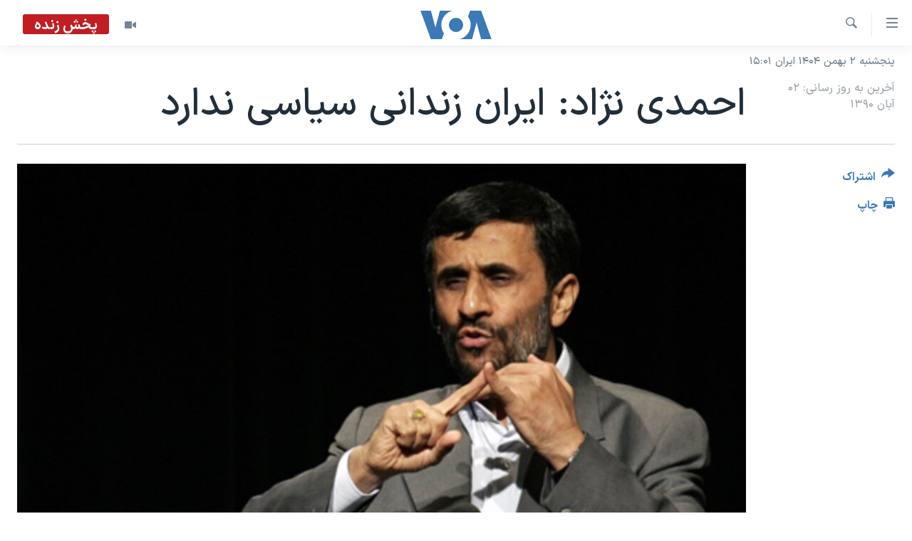

--- FILE ---
content_type: text/html; charset=utf-8
request_url: https://ir.voanews.com/a/ahmadinejad_prisoners-2011-10-24-132428688/144308.html
body_size: 10535
content:

<!DOCTYPE html>
<html lang="fa" dir="rtl" class="no-js">
<head>
<link href="/Content/responsive/VOA/fa-IR/VOA-fa-IR.css?&amp;av=0.0.0.0&amp;cb=306" rel="stylesheet"/>
<script src="https://tags.voanews.com/voa-pangea/prod/utag.sync.js"></script> <script type='text/javascript' src='https://www.youtube.com/iframe_api' async></script>
<script type="text/javascript">
//a general 'js' detection, must be on top level in <head>, due to CSS performance
document.documentElement.className = "js";
var cacheBuster = "306";
var appBaseUrl = "/";
var imgEnhancerBreakpoints = [0, 144, 256, 408, 650, 1023, 1597];
var isLoggingEnabled = false;
var isPreviewPage = false;
var isLivePreviewPage = false;
if (!isPreviewPage) {
window.RFE = window.RFE || {};
window.RFE.cacheEnabledByParam = window.location.href.indexOf('nocache=1') === -1;
const url = new URL(window.location.href);
const params = new URLSearchParams(url.search);
// Remove the 'nocache' parameter
params.delete('nocache');
// Update the URL without the 'nocache' parameter
url.search = params.toString();
window.history.replaceState(null, '', url.toString());
} else {
window.addEventListener('load', function() {
const links = window.document.links;
for (let i = 0; i < links.length; i++) {
links[i].href = '#';
links[i].target = '_self';
}
})
}
var pwaEnabled = false;
var swCacheDisabled;
</script>
<meta charset="utf-8" />
<title>احمدی نژاد: ايران زندانی سياسی ندارد</title>
<meta name="description" content="محمود احمدی نژاد: دستگاه قضايی در ايران از دولت مستقل است و تحت تاثير دولت قرار ندارد و حتی در برخی موارد، دستگاه قضايی با نظرات رييس قوه مجريه، مخالف است" />
<meta name="keywords" content="خبر اول" />
<meta name="viewport" content="width=device-width, initial-scale=1.0" />
<meta http-equiv="X-UA-Compatible" content="IE=edge" />
<meta name="robots" content="max-image-preview:large"><meta property="fb:pages" content="76683931440" />
<meta name="msvalidate.01" content="3286EE554B6F672A6F2E608C02343C0E" />
<link href="https://ir.voanews.com/a/ahmadinejad_prisoners-2011-10-24-132428688/144308.html" rel="canonical" />
<meta name="apple-mobile-web-app-title" content="صدای آمریکا" />
<meta name="apple-mobile-web-app-status-bar-style" content="black" />
<meta name="apple-itunes-app" content="app-id=1334373695, app-argument=//144308.rtl" />
<meta content="احمدی نژاد: ايران زندانی سياسی ندارد" property="og:title" />
<meta content="محمود احمدی نژاد: دستگاه قضايی در ايران از دولت مستقل است و تحت تاثير دولت قرار ندارد و حتی در برخی موارد، دستگاه قضايی با نظرات رييس قوه مجريه، مخالف است" property="og:description" />
<meta content="article" property="og:type" />
<meta content="https://ir.voanews.com/a/ahmadinejad_prisoners-2011-10-24-132428688/144308.html" property="og:url" />
<meta content="صدای آمریکا" property="og:site_name" />
<meta content="https://www.facebook.com/voafarsi" property="article:publisher" />
<meta content="https://gdb.voanews.com/ae26970f-5124-4e59-90b4-6e7e46024f28_w1200_h630.jpg" property="og:image" />
<meta content="1200" property="og:image:width" />
<meta content="630" property="og:image:height" />
<meta content="110459702443185" property="fb:app_id" />
<meta content="summary_large_image" name="twitter:card" />
<meta content="@VOAfarsi" name="twitter:site" />
<meta content="https://gdb.voanews.com/ae26970f-5124-4e59-90b4-6e7e46024f28_w1200_h630.jpg" name="twitter:image" />
<meta content="احمدی نژاد: ايران زندانی سياسی ندارد" name="twitter:title" />
<meta content="محمود احمدی نژاد: دستگاه قضايی در ايران از دولت مستقل است و تحت تاثير دولت قرار ندارد و حتی در برخی موارد، دستگاه قضايی با نظرات رييس قوه مجريه، مخالف است" name="twitter:description" />
<link rel="amphtml" href="https://ir.voanews.com/amp/ahmadinejad_prisoners-2011-10-24-132428688/144308.html" />
<script type="application/ld+json">{"articleSection":"","isAccessibleForFree":true,"headline":"احمدی نژاد: ايران زندانی سياسی ندارد","inLanguage":"fa-IR","keywords":"خبر اول","author":{"@type":"Person","name":"صدای آمریکا"},"datePublished":"2011-10-24 00:00:03Z","dateModified":"2013-05-02 16:29:07Z","publisher":{"logo":{"width":512,"height":220,"@type":"ImageObject","url":"https://ir.voanews.com/Content/responsive/VOA/fa-IR/img/logo.png"},"@type":"NewsMediaOrganization","url":"https://ir.voanews.com","sameAs":["https://www.facebook.com/voafarsi","https://telegram.me/farsivoa","https://twitter.com/VOAfarsi","https://www.youtube.com/voafarsi","https://instagram.com/voafarsi/","\r\n\r\nhttps://www.threads.net/@voafarsi"],"name":"صدای آمریکا","alternateName":"صدای آمریکا"},"@context":"https://schema.org","@type":"NewsArticle","mainEntityOfPage":"https://ir.voanews.com/a/ahmadinejad_prisoners-2011-10-24-132428688/144308.html","url":"https://ir.voanews.com/a/ahmadinejad_prisoners-2011-10-24-132428688/144308.html","description":"محمود احمدی نژاد: دستگاه قضايی در ايران از دولت مستقل است و تحت تاثير دولت قرار ندارد و حتی در برخی موارد، دستگاه قضايی با نظرات رييس قوه مجريه، مخالف است","image":{"width":1080,"height":608,"@type":"ImageObject","url":"https://gdb.voanews.com/ae26970f-5124-4e59-90b4-6e7e46024f28_w1080_h608.jpg"},"name":"احمدی نژاد: ايران زندانی سياسی ندارد"}</script>
<script src="/Scripts/responsive/infographics.b?v=dVbZ-Cza7s4UoO3BqYSZdbxQZVF4BOLP5EfYDs4kqEo1&amp;av=0.0.0.0&amp;cb=306"></script>
<script src="/Scripts/responsive/loader.b?v=Q26XNwrL6vJYKjqFQRDnx01Lk2pi1mRsuLEaVKMsvpA1&amp;av=0.0.0.0&amp;cb=306"></script>
<link rel="icon" type="image/svg+xml" href="/Content/responsive/VOA/img/webApp/favicon.svg" />
<link rel="alternate icon" href="/Content/responsive/VOA/img/webApp/favicon.ico" />
<link rel="apple-touch-icon" sizes="152x152" href="/Content/responsive/VOA/img/webApp/ico-152x152.png" />
<link rel="apple-touch-icon" sizes="144x144" href="/Content/responsive/VOA/img/webApp/ico-144x144.png" />
<link rel="apple-touch-icon" sizes="114x114" href="/Content/responsive/VOA/img/webApp/ico-114x114.png" />
<link rel="apple-touch-icon" sizes="72x72" href="/Content/responsive/VOA/img/webApp/ico-72x72.png" />
<link rel="apple-touch-icon-precomposed" href="/Content/responsive/VOA/img/webApp/ico-57x57.png" />
<link rel="icon" sizes="192x192" href="/Content/responsive/VOA/img/webApp/ico-192x192.png" />
<link rel="icon" sizes="128x128" href="/Content/responsive/VOA/img/webApp/ico-128x128.png" />
<meta name="msapplication-TileColor" content="#ffffff" />
<meta name="msapplication-TileImage" content="/Content/responsive/VOA/img/webApp/ico-144x144.png" />
<link rel="alternate" type="application/rss+xml" title="VOA - Top Stories [RSS]" href="/api/" />
<link rel="sitemap" type="application/rss+xml" href="/sitemap.xml" />
</head>
<body class=" nav-no-loaded cc_theme pg-article print-lay-article js-category-to-nav nojs-images date-time-enabled">
<script type="text/javascript" >
var analyticsData = {url:"https://ir.voanews.com/a/ahmadinejad_prisoners-2011-10-24-132428688/144308.html",property_id:"476",article_uid:"144308",page_title:"احمدی نژاد: ايران زندانی سياسی ندارد",page_type:"article",content_type:"article",subcontent_type:"article",last_modified:"2013-05-02 16:29:07Z",pub_datetime:"2011-10-24 00:00:03Z",pub_year:"2011",pub_month:"10",pub_day:"24",pub_hour:"00",pub_weekday:"Monday",section:"article",english_section:"s_top-stories",byline:"",categories:"s_top-stories",domain:"ir.voanews.com",language:"Persian",language_service:"VOA Persian",platform:"web",copied:"no",copied_article:"",copied_title:"",runs_js:"Yes",cms_release:"8.44.0.0.306",enviro_type:"prod",slug:"ahmadinejad_prisoners-2011-10-24-132428688",entity:"VOA",short_language_service:"PER",platform_short:"W",page_name:"احمدی نژاد: ايران زندانی سياسی ندارد"};
</script>
<noscript><iframe src="https://www.googletagmanager.com/ns.html?id=GTM-N8MP7P" height="0" width="0" style="display:none;visibility:hidden"></iframe></noscript><script type="text/javascript" data-cookiecategory="analytics">
var gtmEventObject = Object.assign({}, analyticsData, {event: 'page_meta_ready'});window.dataLayer = window.dataLayer || [];window.dataLayer.push(gtmEventObject);
if (top.location === self.location) { //if not inside of an IFrame
var renderGtm = "true";
if (renderGtm === "true") {
(function(w,d,s,l,i){w[l]=w[l]||[];w[l].push({'gtm.start':new Date().getTime(),event:'gtm.js'});var f=d.getElementsByTagName(s)[0],j=d.createElement(s),dl=l!='dataLayer'?'&l='+l:'';j.async=true;j.src='//www.googletagmanager.com/gtm.js?id='+i+dl;f.parentNode.insertBefore(j,f);})(window,document,'script','dataLayer','GTM-N8MP7P');
}
}
</script>
<!--Analytics tag js version start-->
<script type="text/javascript" data-cookiecategory="analytics">
var utag_data = Object.assign({}, analyticsData, {});
if(typeof(TealiumTagFrom)==='function' && typeof(TealiumTagSearchKeyword)==='function') {
var utag_from=TealiumTagFrom();var utag_searchKeyword=TealiumTagSearchKeyword();
if(utag_searchKeyword!=null && utag_searchKeyword!=='' && utag_data["search_keyword"]==null) utag_data["search_keyword"]=utag_searchKeyword;if(utag_from!=null && utag_from!=='') utag_data["from"]=TealiumTagFrom();}
if(window.top!== window.self&&utag_data.page_type==="snippet"){utag_data.page_type = 'iframe';}
try{if(window.top!==window.self&&window.self.location.hostname===window.top.location.hostname){utag_data.platform = 'self-embed';utag_data.platform_short = 'se';}}catch(e){if(window.top!==window.self&&window.self.location.search.includes("platformType=self-embed")){utag_data.platform = 'cross-promo';utag_data.platform_short = 'cp';}}
(function(a,b,c,d){ a="https://tags.voanews.com/voa-pangea/prod/utag.js"; b=document;c="script";d=b.createElement(c);d.src=a;d.type="text/java"+c;d.async=true; a=b.getElementsByTagName(c)[0];a.parentNode.insertBefore(d,a); })();
</script>
<!--Analytics tag js version end-->
<!-- Analytics tag management NoScript -->
<noscript>
<img style="position: absolute; border: none;" src="https://ssc.voanews.com/b/ss/bbgprod,bbgentityvoa/1/G.4--NS/1300320579?pageName=voa%3aper%3aw%3aarticle%3a%d8%a7%d8%ad%d9%85%d8%af%db%8c%20%d9%86%da%98%d8%a7%d8%af%3a%20%d8%a7%d9%8a%d8%b1%d8%a7%d9%86%20%d8%b2%d9%86%d8%af%d8%a7%d9%86%db%8c%20%d8%b3%d9%8a%d8%a7%d8%b3%db%8c%20%d9%86%d8%af%d8%a7%d8%b1%d8%af&amp;c6=%d8%a7%d8%ad%d9%85%d8%af%db%8c%20%d9%86%da%98%d8%a7%d8%af%3a%20%d8%a7%d9%8a%d8%b1%d8%a7%d9%86%20%d8%b2%d9%86%d8%af%d8%a7%d9%86%db%8c%20%d8%b3%d9%8a%d8%a7%d8%b3%db%8c%20%d9%86%d8%af%d8%a7%d8%b1%d8%af&amp;v36=8.44.0.0.306&amp;v6=D=c6&amp;g=https%3a%2f%2fir.voanews.com%2fa%2fahmadinejad_prisoners-2011-10-24-132428688%2f144308.html&amp;c1=D=g&amp;v1=D=g&amp;events=event1,event52&amp;c16=voa%20persian&amp;v16=D=c16&amp;c5=s_top-stories&amp;v5=D=c5&amp;ch=article&amp;c15=persian&amp;v15=D=c15&amp;c4=article&amp;v4=D=c4&amp;c14=144308&amp;v14=D=c14&amp;v20=no&amp;c17=web&amp;v17=D=c17&amp;mcorgid=518abc7455e462b97f000101%40adobeorg&amp;server=ir.voanews.com&amp;pageType=D=c4&amp;ns=bbg&amp;v29=D=server&amp;v25=voa&amp;v30=476&amp;v105=D=User-Agent " alt="analytics" width="1" height="1" /></noscript>
<!-- End of Analytics tag management NoScript -->
<!--*** Accessibility links - For ScreenReaders only ***-->
<section>
<div class="sr-only">
<h2>لینکهای قابل دسترسی</h2>
<ul>
<li><a href="#content" data-disable-smooth-scroll="1">جهش به محتوای اصلی</a></li>
<li><a href="#navigation" data-disable-smooth-scroll="1">جهش به صفحه اصلی </a></li>
<li><a href="#txtHeaderSearch" data-disable-smooth-scroll="1">جهش به جستجو</a></li>
</ul>
</div>
</section>
<div dir="rtl">
<div id="page">
<aside>
<div class="c-lightbox overlay-modal">
<div class="c-lightbox__intro">
<h2 class="c-lightbox__intro-title"></h2>
<button class="btn btn--rounded c-lightbox__btn c-lightbox__intro-next" title="بعدی">
<span class="ico ico--rounded ico-chevron-forward"></span>
<span class="sr-only">بعدی</span>
</button>
</div>
<div class="c-lightbox__nav">
<button class="btn btn--rounded c-lightbox__btn c-lightbox__btn--close" title="ببندید">
<span class="ico ico--rounded ico-close"></span>
<span class="sr-only">ببندید</span>
</button>
<button class="btn btn--rounded c-lightbox__btn c-lightbox__btn--prev" title="قبلی">
<span class="ico ico--rounded ico-chevron-backward"></span>
<span class="sr-only">قبلی</span>
</button>
<button class="btn btn--rounded c-lightbox__btn c-lightbox__btn--next" title="بعدی">
<span class="ico ico--rounded ico-chevron-forward"></span>
<span class="sr-only">بعدی</span>
</button>
</div>
<div class="c-lightbox__content-wrap">
<figure class="c-lightbox__content">
<span class="c-spinner c-spinner--lightbox">
<img src="/Content/responsive/img/player-spinner.png"
alt="لطفأ صبر کنيد"
title="لطفأ صبر کنيد" />
</span>
<div class="c-lightbox__img">
<div class="thumb">
<img src="" alt="" />
</div>
</div>
<figcaption>
<div class="c-lightbox__info c-lightbox__info--foot">
<span class="c-lightbox__counter"></span>
<span class="caption c-lightbox__caption"></span>
</div>
</figcaption>
</figure>
</div>
<div class="hidden">
<div class="content-advisory__box content-advisory__box--lightbox">
<span class="content-advisory__box-text">هشدار: این تصویر ممکن است برای شما دلخراش باشد.</span>
<button class="btn btn--transparent content-advisory__box-btn m-t-md" value="text" type="button">
<span class="btn__text">
برای دیدن، اینجا را کلیک کنید
</span>
</button>
</div>
</div>
</div>
<div class="print-dialogue">
<div class="container">
<h3 class="print-dialogue__title section-head">گزینه‌های چاپ</h3>
<div class="print-dialogue__opts">
<ul class="print-dialogue__opt-group">
<li class="form__group form__group--checkbox">
<input class="form__check " id="checkboxImages" name="checkboxImages" type="checkbox" checked="checked" />
<label for="checkboxImages" class="form__label m-t-md">عکس</label>
</li>
<li class="form__group form__group--checkbox">
<input class="form__check " id="checkboxMultimedia" name="checkboxMultimedia" type="checkbox" checked="checked" />
<label for="checkboxMultimedia" class="form__label m-t-md">چند رسانه‌ای</label>
</li>
</ul>
<ul class="print-dialogue__opt-group">
<li class="form__group form__group--checkbox">
<input class="form__check " id="checkboxEmbedded" name="checkboxEmbedded" type="checkbox" checked="checked" />
<label for="checkboxEmbedded" class="form__label m-t-md">محتوای پیوست</label>
</li>
<li class="form__group form__group--checkbox">
<input class="form__check " id="checkboxComments" name="checkboxComments" type="checkbox" />
<label for="checkboxComments" class="form__label m-t-md">نظرات</label>
</li>
</ul>
</div>
<div class="print-dialogue__buttons">
<button class="btn btn--secondary close-button" type="button" title="لغو ">
<span class="btn__text ">لغو </span>
</button>
<button class="btn btn-cust-print m-l-sm" type="button" title="چاپ">
<span class="btn__text ">چاپ</span>
</button>
</div>
</div>
</div>
<div class="ctc-message pos-fix">
<div class="ctc-message__inner">لینک در حافظه ذخیره شد</div>
</div>
</aside>
<div class="hdr-20 hdr-20--big">
<div class="hdr-20__inner">
<div class="hdr-20__max pos-rel">
<div class="hdr-20__side hdr-20__side--primary d-flex">
<label data-for="main-menu-ctrl" data-switcher-trigger="true" data-switch-target="main-menu-ctrl" class="burger hdr-trigger pos-rel trans-trigger" data-trans-evt="click" data-trans-id="menu">
<span class="ico ico-close hdr-trigger__ico hdr-trigger__ico--close burger__ico burger__ico--close"></span>
<span class="ico ico-menu hdr-trigger__ico hdr-trigger__ico--open burger__ico burger__ico--open"></span>
</label>
<div class="menu-pnl pos-fix trans-target" data-switch-target="main-menu-ctrl" data-trans-id="menu">
<div class="menu-pnl__inner">
<nav class="main-nav menu-pnl__item menu-pnl__item--first">
<ul class="main-nav__list accordeon" data-analytics-tales="false" data-promo-name="link" data-location-name="nav,secnav">
<li class="main-nav__item">
<a class="main-nav__item-name main-nav__item-name--link" href="/" title="خانه" >خانه</a>
</li>
<li class="main-nav__item accordeon__item" data-switch-target="menu-item-790">
<label class="main-nav__item-name main-nav__item-name--label accordeon__control-label" data-switcher-trigger="true" data-for="menu-item-790">
موضوع ها
<span class="ico ico-chevron-down main-nav__chev"></span>
</label>
<div class="main-nav__sub-list">
<a class="main-nav__item-name main-nav__item-name--link main-nav__item-name--sub" href="/iran" title="ایران" data-item-name="iran" >ایران</a>
<a class="main-nav__item-name main-nav__item-name--link main-nav__item-name--sub" href="/america" title="آمریکا" data-item-name="us" >آمریکا</a>
<a class="main-nav__item-name main-nav__item-name--link main-nav__item-name--sub" href="/world" title="جهان" data-item-name="world" >جهان</a>
<a class="main-nav__item-name main-nav__item-name--link main-nav__item-name--sub" href="/z/1031" title="گزیده‌ها" data-item-name="s_persian_news" >گزیده‌ها</a>
<a class="main-nav__item-name main-nav__item-name--link main-nav__item-name--sub" href="/z/3826" title="ویژه برنامه‌ها" data-item-name="p_special-programs" >ویژه برنامه‌ها</a>
<a class="main-nav__item-name main-nav__item-name--link main-nav__item-name--sub" href="/z/6646" title="ویدیوها" data-item-name="s_videos" >ویدیوها</a>
<a class="main-nav__item-name main-nav__item-name--link main-nav__item-name--sub" href="/z/4264" title="حقوق شهروندی" data-item-name="s_civil-rights" >حقوق شهروندی</a>
<a class="main-nav__item-name main-nav__item-name--link main-nav__item-name--sub" href="/z/1037" title="علم و فناوری" data-item-name="s_persian_news_science-technology" >علم و فناوری</a>
<a class="main-nav__item-name main-nav__item-name--link main-nav__item-name--sub" href="/z/1113" title="گالری عکس" data-item-name="persian_news_photo-galleries" >گالری عکس</a>
<a class="main-nav__item-name main-nav__item-name--link main-nav__item-name--sub" href="/p/6980.html" title="آرشیو پخش زنده" >آرشیو پخش زنده</a>
</div>
</li>
<li class="main-nav__item">
<a class="main-nav__item-name main-nav__item-name--link" href="/programs/tv" title="برنامه های تلویزیونی" >برنامه های تلویزیونی</a>
</li>
<li class="main-nav__item">
<a class="main-nav__item-name main-nav__item-name--link" href="/schedule/tv.html#live-now" title="جدول برنامه ها" >جدول برنامه ها</a>
</li>
<li class="main-nav__item accordeon__item" data-switch-target="menu-item-1810">
<label class="main-nav__item-name main-nav__item-name--label accordeon__control-label" data-switcher-trigger="true" data-for="menu-item-1810">
صفحه‌های ویژه
<span class="ico ico-chevron-down main-nav__chev"></span>
</label>
<div class="main-nav__sub-list">
<a class="main-nav__item-name main-nav__item-name--link main-nav__item-name--sub" href="/p/7055.html" title="صفحه‌های ویژه" >صفحه‌های ویژه</a>
<a class="main-nav__item-name main-nav__item-name--link main-nav__item-name--sub" href="/p/9836.html" title="۲۵۰سالگی آمریکا" data-item-name="America250 project" >۲۵۰سالگی آمریکا</a>
<a class="main-nav__item-name main-nav__item-name--link main-nav__item-name--sub" href="/p/9133.html" title="مستندها" target="_blank" rel="noopener">مستندها</a>
<a class="main-nav__item-name main-nav__item-name--link main-nav__item-name--sub" href="/p/9582.html" title="بایگانی برنامه‌های تلویزیونی" target="_blank" rel="noopener">بایگانی برنامه‌های تلویزیونی</a>
<a class="main-nav__item-name main-nav__item-name--link main-nav__item-name--sub" href="/z/7939" title="انتخابات ریاست جمهوری آمریکا ۲۰۲۴" target="_blank" rel="noopener">انتخابات ریاست جمهوری آمریکا ۲۰۲۴</a>
<a class="main-nav__item-name main-nav__item-name--link main-nav__item-name--sub" href="/p/9307.html" title="حمله جمهوری اسلامی به اسرائیل" data-item-name="M.E. in crisis" >حمله جمهوری اسلامی به اسرائیل</a>
<a class="main-nav__item-name main-nav__item-name--link main-nav__item-name--sub" href="/p/9035.html" title="رمز مهسا" target="_blank" rel="noopener">رمز مهسا</a>
<a class="main-nav__item-name main-nav__item-name--link main-nav__item-name--sub" href="/p/8996.html" title="ورزش زنان در ایران" target="_blank" rel="noopener">ورزش زنان در ایران</a>
<a class="main-nav__item-name main-nav__item-name--link main-nav__item-name--sub" href="/p/8448.html" title="اعتراضات زن، زندگی، آزادی" target="_blank" rel="noopener">اعتراضات زن، زندگی، آزادی</a>
<a class="main-nav__item-name main-nav__item-name--link main-nav__item-name--sub" href="/p/7777.html" title="مجموعه مستندهای دادخواهی" target="_blank" rel="noopener">مجموعه مستندهای دادخواهی</a>
<a class="main-nav__item-name main-nav__item-name--link main-nav__item-name--sub" href="/p/9294.html" title="برنامه‌های نوروز ۱۴۰۳" target="_blank" rel="noopener">برنامه‌های نوروز ۱۴۰۳</a>
<a class="main-nav__item-name main-nav__item-name--link main-nav__item-name--sub" href="/p/7842.html" title="تریبونال مردمی آبان ۹۸" target="_blank" rel="noopener">تریبونال مردمی آبان ۹۸</a>
<a class="main-nav__item-name main-nav__item-name--link main-nav__item-name--sub" href="/p/8330.html" title="دادگاه حمید نوری" target="_blank" rel="noopener">دادگاه حمید نوری</a>
<a class="main-nav__item-name main-nav__item-name--link main-nav__item-name--sub" href="/p/7197.html" title="چهل سال گروگان‌گیری" target="_blank" rel="noopener">چهل سال گروگان‌گیری</a>
<a class="main-nav__item-name main-nav__item-name--link main-nav__item-name--sub" href="/p/6715.html" title="قانون شفافیت دارائی کادر رهبری ایران" target="_blank" rel="noopener">قانون شفافیت دارائی کادر رهبری ایران</a>
<a class="main-nav__item-name main-nav__item-name--link main-nav__item-name--sub" href="/p/7207.html" title="اعتراضات مردمی آبان ۹۸" target="_blank" rel="noopener">اعتراضات مردمی آبان ۹۸</a>
<a class="main-nav__item-name main-nav__item-name--link main-nav__item-name--sub" href="/p/9085.html" title="اسرائیل در جنگ" target="_blank" rel="noopener">اسرائیل در جنگ</a>
<a class="main-nav__item-name main-nav__item-name--link main-nav__item-name--sub" href="/p/9084.html" title="نرگس محمدی برنده جایزه نوبل صلح" target="_blank" rel="noopener">نرگس محمدی برنده جایزه نوبل صلح</a>
<a class="main-nav__item-name main-nav__item-name--link main-nav__item-name--sub" href="/z/1160" title="همایش محافظه‌کاران آمریکا &#171;سی‌پک&#187;" target="_blank" rel="noopener">همایش محافظه‌کاران آمریکا &#171;سی‌پک&#187;</a>
</div>
</li>
</ul>
</nav>
<div class="menu-pnl__item">
<a href="https://learningenglish.voanews.com/" class="menu-pnl__item-link" alt="یادگیری زبان انگلیسی">یادگیری زبان انگلیسی</a>
</div>
<div class="menu-pnl__item menu-pnl__item--social">
<h5 class="menu-pnl__sub-head">دنبال کنید</h5>
<a href="https://www.facebook.com/voafarsi" title="در فیسبوک ما را دنبال کنید" data-analytics-text="follow_on_facebook" class="btn btn--rounded btn--social-inverted menu-pnl__btn js-social-btn btn-facebook" target="_blank" rel="noopener">
<span class="ico ico-facebook-alt ico--rounded"></span>
</a>
<a href="https://telegram.me/farsivoa" title="در تلگرام ما را دنبال کنید" data-analytics-text="follow_on_telegram" class="btn btn--rounded btn--social-inverted menu-pnl__btn js-social-btn btn-telegram" target="_blank" rel="noopener">
<span class="ico ico-telegram ico--rounded"></span>
</a>
<a href="
https://www.threads.net/@voafarsi" title="در تردز ما را دنبال کنید" data-analytics-text="follow_on_threads" class="btn btn--rounded btn--social-inverted menu-pnl__btn js-social-btn btn-threads" target="_blank" rel="noopener">
<span class="ico ico-threads ico--rounded"></span>
</a>
<a href="https://twitter.com/VOAfarsi" title="در ایکس ما را دنبال کنید" data-analytics-text="follow_on_twitter" class="btn btn--rounded btn--social-inverted menu-pnl__btn js-social-btn btn-twitter" target="_blank" rel="noopener">
<span class="ico ico-twitter ico--rounded"></span>
</a>
<a href="https://www.youtube.com/voafarsi" title="در یوتیوب ما را دنبال کنید" data-analytics-text="follow_on_youtube" class="btn btn--rounded btn--social-inverted menu-pnl__btn js-social-btn btn-youtube" target="_blank" rel="noopener">
<span class="ico ico-youtube ico--rounded"></span>
</a>
<a href="https://instagram.com/voafarsi/" title="در اینستاگرام ما را دنبال کنید" data-analytics-text="follow_on_instagram" class="btn btn--rounded btn--social-inverted menu-pnl__btn js-social-btn btn-instagram" target="_blank" rel="noopener">
<span class="ico ico-instagram ico--rounded"></span>
</a>
</div>
<div class="menu-pnl__item">
<a href="/navigation/allsites" class="menu-pnl__item-link">
<span class="ico ico-languages "></span>
زبانهای مختلف
</a>
</div>
</div>
</div>
<label data-for="top-search-ctrl" data-switcher-trigger="true" data-switch-target="top-search-ctrl" class="top-srch-trigger hdr-trigger">
<span class="ico ico-close hdr-trigger__ico hdr-trigger__ico--close top-srch-trigger__ico top-srch-trigger__ico--close"></span>
<span class="ico ico-search hdr-trigger__ico hdr-trigger__ico--open top-srch-trigger__ico top-srch-trigger__ico--open"></span>
</label>
<div class="srch-top srch-top--in-header" data-switch-target="top-search-ctrl">
<div class="container">
<form action="/s" class="srch-top__form srch-top__form--in-header" id="form-topSearchHeader" method="get" role="search"><label for="txtHeaderSearch" class="sr-only">جستجو</label>
<input type="text" id="txtHeaderSearch" name="k" placeholder="متن جستجو ...." accesskey="s" value="" class="srch-top__input analyticstag-event" onkeydown="if (event.keyCode === 13) { FireAnalyticsTagEventOnSearch('search', $dom.get('#txtHeaderSearch')[0].value) }" />
<button title="جستجو" type="submit" class="btn btn--top-srch analyticstag-event" onclick="FireAnalyticsTagEventOnSearch('search', $dom.get('#txtHeaderSearch')[0].value) ">
<span class="ico ico-search"></span>
</button></form>
</div>
</div>
<a href="/" class="main-logo-link">
<img src="/Content/responsive/VOA/fa-IR/img/logo-compact.svg" class="main-logo main-logo--comp" alt="site logo">
<img src="/Content/responsive/VOA/fa-IR/img/logo.svg" class="main-logo main-logo--big" alt="site logo">
</a>
</div>
<div class="hdr-20__side hdr-20__side--secondary d-flex">
<a href="/z/6646" title="ویدیو" class="hdr-20__secondary-item" data-item-name="video">
<span class="ico ico-video hdr-20__secondary-icon"></span>
</a>
<a href="/s" title="جستجو" class="hdr-20__secondary-item hdr-20__secondary-item--search" data-item-name="search">
<span class="ico ico-search hdr-20__secondary-icon hdr-20__secondary-icon--search"></span>
</a>
<div class="hdr-20__secondary-item live-b-drop">
<div class="live-b-drop__off">
<a href="/live/video/86" class="live-b-drop__link" title="پخش زنده" data-item-name="live">
<span class="badge badge--live-btn badge--live">
پخش زنده
</span>
</a>
</div>
<div class="live-b-drop__on hidden">
<label data-for="live-ctrl" data-switcher-trigger="true" data-switch-target="live-ctrl" class="live-b-drop__label pos-rel">
<span class="badge badge--live badge--live-btn">
پخش زنده
</span>
<span class="ico ico-close live-b-drop__label-ico live-b-drop__label-ico--close"></span>
</label>
<div class="live-b-drop__panel" id="targetLivePanelDiv" data-switch-target="live-ctrl"></div>
</div>
</div>
<div class="srch-bottom">
<form action="/s" class="srch-bottom__form d-flex" id="form-bottomSearch" method="get" role="search"><label for="txtSearch" class="sr-only">جستجو</label>
<input type="search" id="txtSearch" name="k" placeholder="متن جستجو ...." accesskey="s" value="" class="srch-bottom__input analyticstag-event" onkeydown="if (event.keyCode === 13) { FireAnalyticsTagEventOnSearch('search', $dom.get('#txtSearch')[0].value) }" />
<button title="جستجو" type="submit" class="btn btn--bottom-srch analyticstag-event" onclick="FireAnalyticsTagEventOnSearch('search', $dom.get('#txtSearch')[0].value) ">
<span class="ico ico-search"></span>
</button></form>
</div>
</div>
<img src="/Content/responsive/VOA/fa-IR/img/logo-print.gif" class="logo-print" alt="site logo">
<img src="/Content/responsive/VOA/fa-IR/img/logo-print_color.png" class="logo-print logo-print--color" alt="site logo">
</div>
</div>
</div>
<script>
if (document.body.className.indexOf('pg-home') > -1) {
var nav2In = document.querySelector('.hdr-20__inner');
var nav2Sec = document.querySelector('.hdr-20__side--secondary');
var secStyle = window.getComputedStyle(nav2Sec);
if (nav2In && window.pageYOffset < 150 && secStyle['position'] !== 'fixed') {
nav2In.classList.add('hdr-20__inner--big')
}
}
</script>
<div class="c-hlights c-hlights--breaking c-hlights--no-item" data-hlight-display="mobile,desktop">
<div class="c-hlights__wrap container p-0">
<div class="c-hlights__nav">
<a role="button" href="#" title="قبلی">
<span class="ico ico-chevron-backward m-0"></span>
<span class="sr-only">قبلی</span>
</a>
<a role="button" href="#" title="بعدی">
<span class="ico ico-chevron-forward m-0"></span>
<span class="sr-only">بعدی</span>
</a>
</div>
<span class="c-hlights__label">
<span class="">خبر فوری</span>
<span class="switcher-trigger">
<label data-for="more-less-1" data-switcher-trigger="true" class="switcher-trigger__label switcher-trigger__label--more p-b-0" title="بیشتر بخوانید">
<span class="ico ico-chevron-down"></span>
</label>
<label data-for="more-less-1" data-switcher-trigger="true" class="switcher-trigger__label switcher-trigger__label--less p-b-0" title="کمتر">
<span class="ico ico-chevron-up"></span>
</label>
</span>
</span>
<ul class="c-hlights__items switcher-target" data-switch-target="more-less-1">
</ul>
</div>
</div> <div class="date-time-area ">
<div class="container">
<span class="date-time">
پنجشنبه ۲ بهمن ۱۴۰۴ ایران ۱۵:۰۱
</span>
</div>
</div>
<div id="content">
<main class="container">
<div class="hdr-container">
<div class="row">
<div class="col-category col-xs-12 col-md-2 pull-left"></div><div class="col-title col-xs-12 col-md-10 pull-right"> <h1 class="title pg-title">
احمدی نژاد: ايران زندانی سياسی ندارد
</h1>
</div><div class="col-publishing-details col-xs-12 col-sm-12 col-md-2 pull-left"> <div class="publishing-details ">
<div class="published">
<span class="date" >
<time pubdate="pubdate" datetime="2011-10-24T03:30:00+03:30">
آخرین به روز رسانی: ۰۲ آبان ۱۳۹۰
</time>
</span>
</div>
</div>
</div><div class="col-lg-12 separator"> <div class="separator">
<hr class="title-line" />
</div>
</div><div class="col-multimedia col-xs-12 col-md-10 pull-right"> <div class="cover-media">
<figure class="media-image js-media-expand">
<div class="img-wrap">
<div class="thumb thumb16_9">
<img src="https://gdb.voanews.com/a65fe3d1-013c-4572-b0dc-f5a78a8f5b1d_w250_r1_s.jpg" alt="احمدی نژاد: ايران زندانی سياسی ندارد" />
</div>
</div>
<figcaption>
<span class="caption">احمدی نژاد: ايران زندانی سياسی ندارد</span>
</figcaption>
</figure>
</div>
</div><div class="col-xs-12 col-md-2 pull-left article-share pos-rel"> <div class="share--box">
<div class="sticky-share-container" style="display:none">
<div class="container">
<a href="https://ir.voanews.com" id="logo-sticky-share">&nbsp;</a>
<div class="pg-title pg-title--sticky-share">
احمدی نژاد: ايران زندانی سياسی ندارد
</div>
<div class="sticked-nav-actions">
<!--This part is for sticky navigation display-->
<p class="buttons link-content-sharing p-0 ">
<button class="btn btn--link btn-content-sharing p-t-0 " id="btnContentSharing" value="text" role="Button" type="" title="گزینه های بیشتر اشتراک گذاری">
<span class="ico ico-share ico--l"></span>
<span class="btn__text ">
اشتراک
</span>
</button>
</p>
<aside class="content-sharing js-content-sharing js-content-sharing--apply-sticky content-sharing--sticky"
role="complementary"
data-share-url="https://ir.voanews.com/a/ahmadinejad_prisoners-2011-10-24-132428688/144308.html" data-share-title="احمدی نژاد: ايران زندانی سياسی ندارد" data-share-text="">
<div class="content-sharing__popover">
<h6 class="content-sharing__title">اشتراک </h6>
<button href="#close" id="btnCloseSharing" class="btn btn--text-like content-sharing__close-btn">
<span class="ico ico-close ico--l"></span>
</button>
<ul class="content-sharing__list">
<li class="content-sharing__item">
<div class="ctc ">
<input type="text" class="ctc__input" readonly="readonly">
<a href="" js-href="https://ir.voanews.com/a/ahmadinejad_prisoners-2011-10-24-132428688/144308.html" class="content-sharing__link ctc__button">
<span class="ico ico-copy-link ico--rounded ico--s"></span>
<span class="content-sharing__link-text">دریافت لینک</span>
</a>
</div>
</li>
<li class="content-sharing__item">
<a href="https://facebook.com/sharer.php?u=https%3a%2f%2fir.voanews.com%2fa%2fahmadinejad_prisoners-2011-10-24-132428688%2f144308.html"
data-analytics-text="share_on_facebook"
title="Facebook" target="_blank"
class="content-sharing__link js-social-btn">
<span class="ico ico-facebook ico--rounded ico--s"></span>
<span class="content-sharing__link-text">Facebook</span>
</a>
</li>
<li class="content-sharing__item">
<a href="https://telegram.me/share/url?url=https%3a%2f%2fir.voanews.com%2fa%2fahmadinejad_prisoners-2011-10-24-132428688%2f144308.html"
data-analytics-text="share_on_telegram"
title="Telegram" target="_blank"
class="content-sharing__link js-social-btn">
<span class="ico ico-telegram ico--rounded ico--s"></span>
<span class="content-sharing__link-text">Telegram</span>
</a>
</li>
<li class="content-sharing__item">
<a href="https://twitter.com/share?url=https%3a%2f%2fir.voanews.com%2fa%2fahmadinejad_prisoners-2011-10-24-132428688%2f144308.html&amp;text=%d8%a7%d8%ad%d9%85%d8%af%db%8c+%d9%86%da%98%d8%a7%d8%af%3a+%d8%a7%d9%8a%d8%b1%d8%a7%d9%86+%d8%b2%d9%86%d8%af%d8%a7%d9%86%db%8c+%d8%b3%d9%8a%d8%a7%d8%b3%db%8c+%d9%86%d8%af%d8%a7%d8%b1%d8%af"
data-analytics-text="share_on_twitter"
title="Twitter" target="_blank"
class="content-sharing__link js-social-btn">
<span class="ico ico-twitter ico--rounded ico--s"></span>
<span class="content-sharing__link-text">Twitter</span>
</a>
</li>
<li class="content-sharing__item visible-xs-inline-block visible-sm-inline-block">
<a href="whatsapp://send?text=https%3a%2f%2fir.voanews.com%2fa%2fahmadinejad_prisoners-2011-10-24-132428688%2f144308.html"
data-analytics-text="share_on_whatsapp"
title="WhatsApp" target="_blank"
class="content-sharing__link js-social-btn">
<span class="ico ico-whatsapp ico--rounded ico--s"></span>
<span class="content-sharing__link-text">WhatsApp</span>
</a>
</li>
<li class="content-sharing__item">
<a href="mailto:?body=https%3a%2f%2fir.voanews.com%2fa%2fahmadinejad_prisoners-2011-10-24-132428688%2f144308.html&amp;subject=احمدی نژاد: ايران زندانی سياسی ندارد"
title="Email"
class="content-sharing__link ">
<span class="ico ico-email ico--rounded ico--s"></span>
<span class="content-sharing__link-text">Email</span>
</a>
</li>
</ul>
</div>
</aside>
</div>
</div>
</div>
<div class="links">
<p class="buttons link-content-sharing p-0 ">
<button class="btn btn--link btn-content-sharing p-t-0 " id="btnContentSharing" value="text" role="Button" type="" title="گزینه های بیشتر اشتراک گذاری">
<span class="ico ico-share ico--l"></span>
<span class="btn__text ">
اشتراک
</span>
</button>
</p>
<aside class="content-sharing js-content-sharing " role="complementary"
data-share-url="https://ir.voanews.com/a/ahmadinejad_prisoners-2011-10-24-132428688/144308.html" data-share-title="احمدی نژاد: ايران زندانی سياسی ندارد" data-share-text="">
<div class="content-sharing__popover">
<h6 class="content-sharing__title">اشتراک </h6>
<button href="#close" id="btnCloseSharing" class="btn btn--text-like content-sharing__close-btn">
<span class="ico ico-close ico--l"></span>
</button>
<ul class="content-sharing__list">
<li class="content-sharing__item">
<div class="ctc ">
<input type="text" class="ctc__input" readonly="readonly">
<a href="" js-href="https://ir.voanews.com/a/ahmadinejad_prisoners-2011-10-24-132428688/144308.html" class="content-sharing__link ctc__button">
<span class="ico ico-copy-link ico--rounded ico--l"></span>
<span class="content-sharing__link-text">دریافت لینک</span>
</a>
</div>
</li>
<li class="content-sharing__item">
<a href="https://facebook.com/sharer.php?u=https%3a%2f%2fir.voanews.com%2fa%2fahmadinejad_prisoners-2011-10-24-132428688%2f144308.html"
data-analytics-text="share_on_facebook"
title="Facebook" target="_blank"
class="content-sharing__link js-social-btn">
<span class="ico ico-facebook ico--rounded ico--l"></span>
<span class="content-sharing__link-text">Facebook</span>
</a>
</li>
<li class="content-sharing__item">
<a href="https://telegram.me/share/url?url=https%3a%2f%2fir.voanews.com%2fa%2fahmadinejad_prisoners-2011-10-24-132428688%2f144308.html"
data-analytics-text="share_on_telegram"
title="Telegram" target="_blank"
class="content-sharing__link js-social-btn">
<span class="ico ico-telegram ico--rounded ico--l"></span>
<span class="content-sharing__link-text">Telegram</span>
</a>
</li>
<li class="content-sharing__item">
<a href="https://twitter.com/share?url=https%3a%2f%2fir.voanews.com%2fa%2fahmadinejad_prisoners-2011-10-24-132428688%2f144308.html&amp;text=%d8%a7%d8%ad%d9%85%d8%af%db%8c+%d9%86%da%98%d8%a7%d8%af%3a+%d8%a7%d9%8a%d8%b1%d8%a7%d9%86+%d8%b2%d9%86%d8%af%d8%a7%d9%86%db%8c+%d8%b3%d9%8a%d8%a7%d8%b3%db%8c+%d9%86%d8%af%d8%a7%d8%b1%d8%af"
data-analytics-text="share_on_twitter"
title="Twitter" target="_blank"
class="content-sharing__link js-social-btn">
<span class="ico ico-twitter ico--rounded ico--l"></span>
<span class="content-sharing__link-text">Twitter</span>
</a>
</li>
<li class="content-sharing__item visible-xs-inline-block visible-sm-inline-block">
<a href="whatsapp://send?text=https%3a%2f%2fir.voanews.com%2fa%2fahmadinejad_prisoners-2011-10-24-132428688%2f144308.html"
data-analytics-text="share_on_whatsapp"
title="WhatsApp" target="_blank"
class="content-sharing__link js-social-btn">
<span class="ico ico-whatsapp ico--rounded ico--l"></span>
<span class="content-sharing__link-text">WhatsApp</span>
</a>
</li>
<li class="content-sharing__item">
<a href="mailto:?body=https%3a%2f%2fir.voanews.com%2fa%2fahmadinejad_prisoners-2011-10-24-132428688%2f144308.html&amp;subject=احمدی نژاد: ايران زندانی سياسی ندارد"
title="Email"
class="content-sharing__link ">
<span class="ico ico-email ico--rounded ico--l"></span>
<span class="content-sharing__link-text">Email</span>
</a>
</li>
</ul>
</div>
</aside>
<p class="link-print visible-md visible-lg buttons p-0">
<button class="btn btn--link btn-print p-t-0" onclick="if (typeof FireAnalyticsTagEvent === 'function') {FireAnalyticsTagEvent({ on_page_event: 'print_story' });}return false" title="(CTRL+P)">
<span class="ico ico-print"></span>
<span class="btn__text">چاپ</span>
</button>
</p>
</div>
</div>
</div>
</div>
</div>
<div class="body-container">
<div class="row">
<div class="col-xs-12 col-sm-12 col-md-10 col-lg-10 pull-right">
<div class="row">
<div class="col-xs-12 col-sm-12 col-md-8 col-lg-8 pull-left bottom-offset content-offset">
<div id="article-content" class="content-floated-wrap fb-quotable">
<div class="wsw">
<p>
محمود احمدی نژاد، رييس جمهوری ايران، می گويد که ايران زندانی سياسی ندارد.</p>
<p>
اين ادعايی است که محمود احمدی نژاد در مصاحبه با شبکه تلويزيونی سی ان ان آمريکا اظهار داشت.</p>
<p>
آقای احمدی نژاد در اين مصاحبه که خلاصه ای از آن در وب سايت رييس جمهوری ايران منتشر شده است، می گويد: هيچکس به عنوان زندانی سياسی در زندان های ايران به سر نمی برد.</p>
<p>
محمود احمدی نژاد در پاسخ به سوالی در ارتباط با موج ناآرامی ها و بازداشت ها پس از انتخابات مناقشه برانگيز سال ۱۳۸۸ که به انتخاب مجدد وی انجاميد، گفت: عده ای پس از انتخابات سال ۱۳۸۸ بازداشت شدند، اما بازداشت آن ها به علت شکايت از سوی دولت نبوده است. او در ادامه گفت، دستگاه قضايی در ايران از دولت مستقل است و تحت تاثير دولت قرار ندارد و حتی در برخی موارد، دستگاه قضايی با نظرات رييس قوه مجريه، مخالف است.</p>
<p>
ده ها نفر در سرکوب معترضين به نتايج انتخابات سال ۱۳۸۸ کشته شدند و تعداد بيشماری از دانشجويان، فعالان سياسی و خبرنگاران به اتهام هايی در همين ارتباط به زندان های طويل المدت، محکوم شدند.</p>
<p>
مهدی کروبی، رييس پيشين مجلس، و مير حسين موسوی، نخست وزير پيشين کشور، در حبس خانگی به سر می برند. اين دو شخصيت سياسی پيشين در ايران، نتايج انتخابات را تقلبی خواندند و از مردم خواستند نسبت به آن اعتراض کنند.</p>
<p>
آيت الله خامنه ای، رهبر ايران، در ماه اوت سال جاری، صد زندانی که به اتهام های امنيتی محکوم شده بودند را مورد عفو، قرار داد.</p>
<p>
اظهارات آقای احمدی نژاد زمانی ايراد می شود که يک گزارش سازمان ملل متحد در خصوص حقوق بشر در ايران گفته است، جمهوری اسلامی صدها زندانی را مخفيانه اعدام کرده است و ايران را متهم به نقض حقوق زندانيان و آزار و اذيت آنها کرده است. صادق لاريجانی، رييس قوه قضاييه جمهوری اسلامی ايران، اين گزارش را يک دروغ بزرگ خواند.</p>
</div>
</div>
</div>
</div>
</div>
</div>
</div>
</main>
</div>
<footer role="contentinfo">
<div id="foot" class="foot">
<div class="container">
<div class="foot-nav collapsed" id="foot-nav">
<div class="menu">
<ul class="items">
<li class="socials block-socials">
<span class="handler" id="socials-handler">
دنبال کنید
</span>
<div class="inner">
<ul class="subitems follow">
<li>
<a href="https://www.facebook.com/voafarsi" title="در فیسبوک ما را دنبال کنید" data-analytics-text="follow_on_facebook" class="btn btn--rounded js-social-btn btn-facebook" target="_blank" rel="noopener">
<span class="ico ico-facebook-alt ico--rounded"></span>
</a>
</li>
<li>
<a href="https://telegram.me/farsivoa" title="در تلگرام ما را دنبال کنید" data-analytics-text="follow_on_telegram" class="btn btn--rounded js-social-btn btn-telegram" target="_blank" rel="noopener">
<span class="ico ico-telegram ico--rounded"></span>
</a>
</li>
<li>
<a href="https://twitter.com/VOAfarsi" title="در ایکس ما را دنبال کنید" data-analytics-text="follow_on_twitter" class="btn btn--rounded js-social-btn btn-twitter" target="_blank" rel="noopener">
<span class="ico ico-twitter ico--rounded"></span>
</a>
</li>
<li>
<a href="https://www.youtube.com/voafarsi" title="در یوتیوب ما را دنبال کنید" data-analytics-text="follow_on_youtube" class="btn btn--rounded js-social-btn btn-youtube" target="_blank" rel="noopener">
<span class="ico ico-youtube ico--rounded"></span>
</a>
</li>
<li>
<a href="https://instagram.com/voafarsi/" title="در اینستاگرام ما را دنبال کنید" data-analytics-text="follow_on_instagram" class="btn btn--rounded js-social-btn btn-instagram" target="_blank" rel="noopener">
<span class="ico ico-instagram ico--rounded"></span>
</a>
</li>
<li>
<a href="
https://www.threads.net/@voafarsi" title="در تردز ما را دنبال کنید" data-analytics-text="follow_on_threads" class="btn btn--rounded js-social-btn btn-threads" target="_blank" rel="noopener">
<span class="ico ico-threads ico--rounded"></span>
</a>
</li>
<li>
<a href="/rssfeeds" title="آر اس اس" data-analytics-text="follow_on_rss" class="btn btn--rounded js-social-btn btn-rss" >
<span class="ico ico-rss ico--rounded"></span>
</a>
</li>
<li>
<a href="/podcasts" title="پادکست" data-analytics-text="follow_on_podcast" class="btn btn--rounded js-social-btn btn-podcast" >
<span class="ico ico-podcast ico--rounded"></span>
</a>
</li>
<li>
<a href="/subscribe.html" title="اشتراک" data-analytics-text="follow_on_subscribe" class="btn btn--rounded js-social-btn btn-email" >
<span class="ico ico-email ico--rounded"></span>
</a>
</li>
</ul>
</div>
</li>
<li class="block-primary collapsed collapsible item">
<span class="handler">
در باره ما
<span title="close tab" class="ico ico-chevron-up"></span>
<span title="open tab" class="ico ico-chevron-down"></span>
<span title="اضافه کن" class="ico ico-plus"></span>
<span title="حذف" class="ico ico-minus"></span>
</span>
<div class="inner">
<ul class="subitems">
<li class="subitem">
<a class="handler" href="https://ir.voanews.com/a/section-508/5328201.html" title="متمم بخش ۵۰۸" >متمم بخش ۵۰۸</a>
</li>
<li class="subitem">
<a class="handler" href="http://m.ir.voanews.com/p/6135.html" title="منشور صدای آمریکا" >منشور صدای آمریکا</a>
</li>
<li class="subitem">
<a class="handler" href="/p/6154.html" title="حقوق و مقررات" >حقوق و مقررات</a>
</li>
<li class="subitem">
<a class="handler" href="/p/5357.html" title="قوانین تالار" >قوانین تالار</a>
</li>
</ul>
</div>
</li>
<li class="block-primary collapsed collapsible item">
<span class="handler">
خدمات
<span title="close tab" class="ico ico-chevron-up"></span>
<span title="open tab" class="ico ico-chevron-down"></span>
<span title="اضافه کن" class="ico ico-plus"></span>
<span title="حذف" class="ico ico-minus"></span>
</span>
<div class="inner">
<ul class="subitems">
<li class="subitem">
<a class="handler" href="/a/6423546.html" title="اپلیکیشن +VOA" >اپلیکیشن +VOA</a>
</li>
<li class="subitem">
<a class="handler" href="/p/6136.html" title="فیلترشکن" >فیلترشکن</a>
</li>
<li class="subitem">
<a class="handler" href="https://ir.voanews.com/subscribe.html" title="اشتراک خبرنامه" >اشتراک خبرنامه</a>
</li>
<li class="subitem">
<a class="handler" href="https://ir.voanews.com/a/archive_pnn-jobs/6096084.html" title="آگهی استخدام" >آگهی استخدام</a>
</li>
<li class="subitem">
<a class="handler" href="/p/6152.html" title="ماهواره ها" >ماهواره ها</a>
</li>
</ul>
</div>
</li>
<li class="block-secondary collapsed collapsible item">
<span class="handler">
گوناگون
<span title="close tab" class="ico ico-chevron-up"></span>
<span title="open tab" class="ico ico-chevron-down"></span>
<span title="اضافه کن" class="ico ico-plus"></span>
<span title="حذف" class="ico ico-minus"></span>
</span>
<div class="inner">
<ul class="subitems">
<li class="subitem">
<a class="handler" href="/p/7055.html" title="صفحه‌های ویژه" >صفحه‌های ویژه</a>
</li>
<li class="subitem">
<a class="handler" href="https://ir.voanews.com/p/6980.html" title="آرشیو پخش زنده" >آرشیو پخش زنده</a>
</li>
<li class="subitem">
<a class="handler" href="/p/6142.html" title="رؤسای جمهوری آمریکا" >رؤسای جمهوری آمریکا</a>
</li>
<li class="subitem">
<a class="handler" href="/p/9582.html" title="بایگانی برنامه‌های تلویزیونی" target="_blank" rel="noopener">بایگانی برنامه‌های تلویزیونی</a>
</li>
<li class="subitem">
<a class="handler" href="https://editorials.voa.gov/z/6242" title="دیدگاه‌ واشنگتن" >دیدگاه‌ واشنگتن</a>
</li>
</ul>
</div>
</li>
</ul>
</div>
</div>
<div class="foot__item foot__item--copyrights">
<p class="copyright"></p>
</div>
</div>
</div>
</footer> </div>
</div>
<script defer src="/Scripts/responsive/serviceWorkerInstall.js?cb=306"></script>
<script type="text/javascript">
// opera mini - disable ico font
if (navigator.userAgent.match(/Opera Mini/i)) {
document.getElementsByTagName("body")[0].className += " can-not-ff";
}
// mobile browsers test
if (typeof RFE !== 'undefined' && RFE.isMobile) {
if (RFE.isMobile.any()) {
document.getElementsByTagName("body")[0].className += " is-mobile";
}
else {
document.getElementsByTagName("body")[0].className += " is-not-mobile";
}
}
</script>
<script src="/conf.js?x=306" type="text/javascript"></script>
<div class="responsive-indicator">
<div class="visible-xs-block">XS</div>
<div class="visible-sm-block">SM</div>
<div class="visible-md-block">MD</div>
<div class="visible-lg-block">LG</div>
</div>
<script type="text/javascript">
var bar_data = {
"apiId": "144308",
"apiType": "1",
"isEmbedded": "0",
"culture": "fa-IR",
"cookieName": "cmsLoggedIn",
"cookieDomain": "ir.voanews.com"
};
</script>
<div id="scriptLoaderTarget" style="display:none;contain:strict;"></div>
</body>
</html>